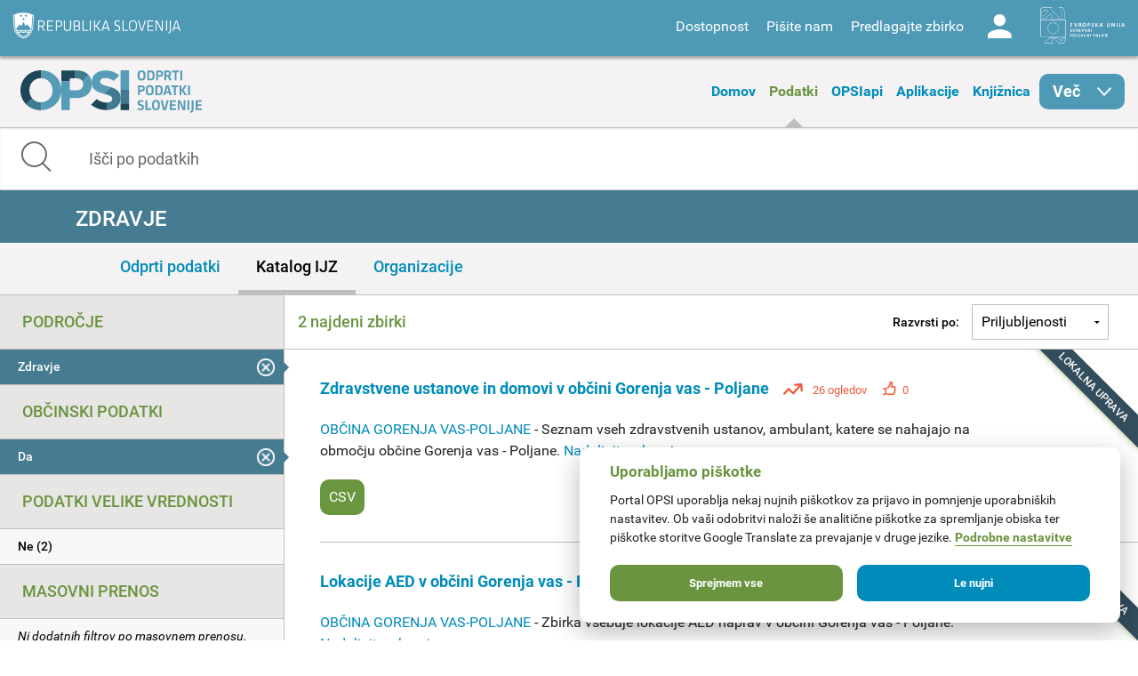

--- FILE ---
content_type: text/css
request_url: https://podatki.gov.si/sites/all/themes/custom/opsi_theme/css/print.css?t2o5v4
body_size: 248
content:
.print-visible { display: block !important; }

header nav, footer, nav {
	display: none;
}

@page {
	margin: 0.5cm;
}

@page :left {
	margin: 0.5cm;
}

@page :right {
	margin: 0.5cm;
}

@media print {
  a[href]:after {
    content: none !important;
  }
}

header .bottom { display: none; }

.print-hide, .titlebar, .tabbar, .number_of_views, button, .button, .btn, ul.administrator-tools,
#panel-administrator-tools
{ display: none !important; }

--- FILE ---
content_type: text/css
request_url: https://podatki.gov.si/sites/all/themes/custom/opsi_theme/css/chatbot.css?t2o5v4
body_size: 1030
content:
iframe {
  overflow-x: hidden;
  overflow-y: hidden;
  color: #4e99b6 !important;
}

.flyout__header {
  display: none;
  width: 100%;
  background-color: #4e99b6;
  height: 40px;
  border-top-left-radius: 4px;
  border-top-right-radius: 4px;
  border-bottom-left-radius: 0;
  border-bottom-right-radius: 0;
}

.flyout__heading {
  color: white;
  font-size: 16px;
  font-family: 'Calibri', 'Helvetica';
  position: absolute;
  margin-left: 10px;
}

.flyout,
.flyout__control,
.flyout__control:before,
.flyout__control:after,
.flyout__content {
  -webkit-box-sizing: border-box;
  -moz-box-sizing: border-box;
  box-sizing: border-box;
  -webkit-transition: all 0.3s ease;
  -moz-transition: all 0.3s ease;
  -o-transition: all 0.3s ease;
  transition: all 0.3s ease;
  -webkit-transform-origin: center;
  -moz-transform-origin: center;
  -o-transform-origin: center;
  transform-origin: center;
  z-index: 1000;
}

/* Flyout */

.flyout {
  position: fixed;
  right: 0;
  bottom: 40px !important;
  display: inline-block;
  padding: 15px;
  width: 100%;
  max-height: 700px;
  z-index: 1000;
  -webkit-transition: all 0.3s ease;
  -moz-transition: all 0.3s ease;
  -o-transition: all 0.3s ease;
  transition: all 0.3s ease;
  max-width: 80px;
}

.flyout:after {
  content: '';
  position: absolute;
  top: 15px;
  left: 15px;
  display: block;
  width: 10px;
  height: 10px;
  border-radius: 50%;
  background-color: red;
  opacity: 1;
  z-index: 1010;
  -webkit-transition: all 0.3s ease;
  -moz-transition: all 0.3s ease;
  -o-transition: all 0.3s ease;
  transition: all 0.3s ease;
}

.flyout.is-active {
  max-width: 500px;
  height: 60%;
}

.flyout.is-active:after {
  opacity: 0;
}

.flyout.is-active .flyout__header {
  display: block;
  display: flex;
  align-items: center;
}

/* Flyout control */

.flyout__control {
  display: block;
  clear: both;
  position: absolute;
  top: 15px;
  left: 15px;
  z-index: 2;
  cursor: pointer;
  background-position: center;
  background-repeat: no-repeat;
  background-size: contain;
  background-image: url('https://opsi.azurewebsites.net/Ula.png');
  border-radius: 50%;
  width: 40px;
  height: 40px;
  margin: 5px;
  z-index: 1001;
}

.flyout__control:before,
.flyout__control:after {
  content: '';
  opacity: 0;
  position: absolute;
  display: block;
  left: 15px;
  top: 50%;
  width: 20px;
  height: 2px;
  margin-top: -1px;
  background-color: #fff;
  border-radius: 1px;
}

.flyout__control:before {
  transform: rotate(45deg);
}

.flyout__control:after {
  transform: rotate(-45deg);
}

.flyout:not(.is-active) .flyout__control:hover {
  transform: translateY(-1px);
}

.flyout:not(.is-active) .flyout__control:hover ~ .flyout__content {
  transform: translateY(-1px);
  box-shadow: 0 5px 30px rgba(0, 0, 0, 0.1),
    0 10px 40px rgba(0, 0, 0, 0.05);
}

.flyout.is-active .flyout__control {
  bottom: 100%;
  right: 8px;
  left: auto;
  top: 10px;
  width: 50px;
  height: 50px;
  margin: 0;
  background-image: none;
}

.flyout.is-active .flyout__control:before,
.flyout.is-active .flyout__control:after {
  opacity: 1;
}

/* Flyout content */

.flyout__content {
  position: relative;
  overflow: hidden;
  clear: both;
  box-shadow: 0 1px 20px rgba(0, 0, 0, 0.1),
    0 5px 30px rgba(0, 0, 0, 0.05);
  margin: 0;
  margin-bottom: -40px;
  padding: 0;
  background-color: #4e99b6;
  max-height: 50px;
  width: 50px;
  height: 50px;
  border-radius: 50%;
}

.flyout__content iframe {
  visibility: hidden;
  opacity: 0;
  border: none;
  -webkit-transition: all 0.3s ease;
  -moz-transition: all 0.3s ease;
  -o-transition: all 0.3s ease;
  transition: all 0.3s ease;
}

.flyout.is-active .flyout__content {
  max-height: 10000px;
  height: 100%;
  width: 100%;
  border-bottom-left-radius: 4px;
  border-bottom-right-radius: 4px;
  border-top-left-radius: 0;
  border-top-right-radius: 0;
}

.flyout.is-active .flyout__content iframe {
  opacity: 1;
  visibility: visible;
}

.ac-pushbutton div {
  white-space: normal !important;
}
